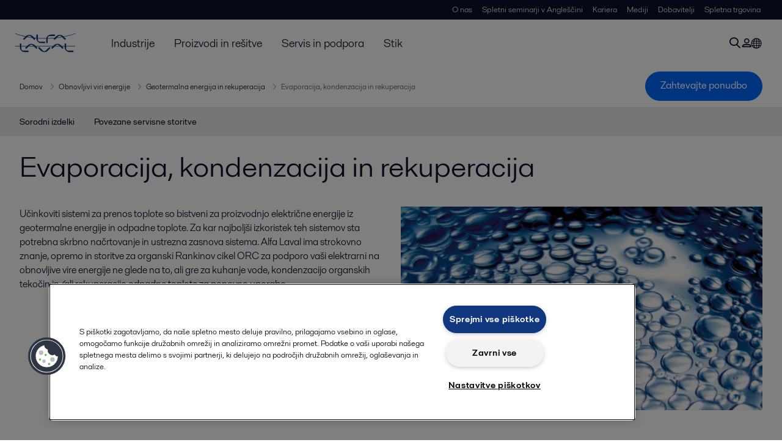

--- FILE ---
content_type: text/html; charset=utf-8
request_url: https://www.alfa-laval.si/industrije/energetika-in-podporni-sistemi/obnovljivi-viri-energije/geotermalna-energija-in-rekuperacija/evaporacija-kondenzacija-in-rekuperacija/
body_size: 5552
content:
<!DOCTYPE html>
<html class="desktop not-touch" lang="sl" data-locale="sl">
<head>
    <meta charset="UTF-8">
<meta http-equiv="Cache-Control" content="no-cache, no-store, must-revalidate">
<meta http-equiv="Pragma" content="no-cache">
<meta http-equiv="Expires" content="0">
<meta name="viewport" content="width=device-width, initial-scale=1.0">
        <meta name="referrer" content="strict-origin-when-cross-origin">

    <meta http-equiv="X-UA-Compatible" content="IE=edge">

        <title>Evaporacija, kondenzacija in rekuperacija | Alfa Laval</title>

        <meta name="description" content="Učinkoviti sistemi za prenos toplote so bistveni za proizvodnjo električne energije iz geotermalne energije in odpadne toplote. Alfa Laval lahko poveča učinkovitost in produktivnost procesov.
">


            <link rel="canonical" href="https://www.alfa-laval.si/industrije/energetika-in-podporni-sistemi/obnovljivi-viri-energije/geotermalna-energija-in-rekuperacija/evaporacija-kondenzacija-in-rekuperacija/">

<link rel="alternate" hreflang="da" href="https://www.alfalaval.dk/industrier/forsyningsindustri/vedvarende-energi/geoenergi-og-spildvarme-orc/evaporation-condensation-and-recuperation/">
<link rel="alternate" hreflang="de" href="https://www.alfalaval.de/industrien/energie-und-versorgung/erneuerbare-energien/erdwaerme-und-abwaerme-orc/evaporation-condensation-and-recuperation/">
<link rel="alternate" hreflang="en" href="https://www.alfalaval.com/industries/energy-and-utilities/renewable-power/geothermal-and-waste-heat-orc-power-generation/evaporation-condensation-and-recuperation/">
<link rel="alternate" hreflang="en-au" href="https://www.alfalaval.com.au/industries/energy-and-utilities/renewable-power/geothermal-and-waste-heat-orc-power-generation/evaporation-condensation-and-recuperation/">
<link rel="alternate" hreflang="en-bz" href="https://www.alfalaval.nl/industries/energy-and-utilities/renewable-power/geothermal-and-waste-heat-orc-power-generation/evaporation-condensation-and-recuperation/">
<link rel="alternate" hreflang="en-ca" href="https://www.alfalaval.ca/industries/energy-and-utilities/renewable-power/geothermal-and-waste-heat-orc-power-generation/evaporation-condensation-and-recuperation/">
<link rel="alternate" hreflang="en-gb" href="https://www.alfalaval.co.uk/industries/energy-and-utilities/renewable-power/geothermal-and-waste-heat-orc-power-generation/evaporation-condensation-and-recuperation/">
<link rel="alternate" hreflang="en-in" href="https://www.alfalaval.in/industries/energy-and-utilities/renewable-power/geothermal-and-waste-heat-orc-power-generation/evaporation-condensation-and-recuperation/">
<link rel="alternate" hreflang="en-nz" href="https://www.alfalaval.co.nz/industries/energy-and-utilities/renewable-power/geothermal-and-waste-heat-orc-power-generation/evaporation-condensation-and-recuperation/">
<link rel="alternate" hreflang="en-sg" href="https://www.alfalaval.sg/industries/energy-and-utilities/renewable-power/geothermal-and-waste-heat-orc-power-generation/evaporation-condensation-and-recuperation/">
<link rel="alternate" hreflang="en-tt" href="https://www.alfalaval.ae/industries/energy-and-utilities/renewable-power/geothermal-and-waste-heat-orc-power-generation/evaporation-condensation-and-recuperation/">
<link rel="alternate" hreflang="en-us" href="https://www.alfalaval.us/industries/energy-and-utilities/renewable-power/geothermal-and-waste-heat-orc-power-generation/evaporation-condensation-and-recuperation/">
<link rel="alternate" hreflang="en-za" href="https://www.alfalaval.co.za/industries/energy-and-utilities/renewable-power/geothermal-and-waste-heat-orc-power-generation/evaporation-condensation-and-recuperation/">
<link rel="alternate" hreflang="es-ar" href="https://www.alfalaval.lat/industrias/energia-y-utilities/renewable-power/geothermal-and-waste-heat-orc-power-generation/evaporation-condensation-and-recuperation/">
<link rel="alternate" hreflang="es-co" href="https://www.alfalaval.com.co/industrias/energia-y-utilities/energia-renovable/geotermico-y-energia-generada-de-calor-resudual-orc/evaporacion-condensacion-y-recuperacion/">
<link rel="alternate" hreflang="es-mx" href="https://www.alfalaval.mx/industrias/energia-y-utilities/renewable-power/geothermal-and-waste-heat-orc-power-generation/evaporation-condensation-and-recuperation/">
<link rel="alternate" hreflang="fi" href="https://www.alfalaval.fi/teollisuusalat/energia/uusiutuva-energia/maalampo-ja-hukkalampo/evaporation-condensation-and-recuperation/">
<link rel="alternate" hreflang="fr-be" href="https://www.alfalaval.nl/fr-be/industries/energies-et-des-utilites/renewable-power/geothermal-and-waste-heat-orc-power-generation/evaporation-condensation-and-recuperation/">
<link rel="alternate" hreflang="fr-ca" href="https://www.alfalaval.ca/fr-ca/industries/energies-et-des-utilites/renewable-power/geothermal-and-waste-heat-orc-power-generation/evaporation-condensation-and-recuperation/">
<link rel="alternate" hreflang="ja" href="https://www.alfalaval.jp/industries/energy-and-utilities/renewable-power/geothermal-and-waste-heat-orc-power-generation/evaporation-condensation-and-recuperation/">
<link rel="alternate" hreflang="ko" href="https://www.alfalaval.kr/industries/energy-and-utilities/renewable-power/geothermal-and-waste-heat-orc-power-generation/evaporation-condensation-and-recuperation/">
<link rel="alternate" hreflang="lt" href="https://www.alfalaval.lt/pramons-akos/energija/renewable-power/geothermal-and-waste-heat-orc-power-generation/evaporation-condensation-and-recuperation/">
<link rel="alternate" hreflang="lv" href="https://www.alfalaval.lv/rupniecibas-industrijas/energija/renewable-power/geothermal-and-waste-heat-orc-power-generation/evaporation-condensation-and-recuperation/">
<link rel="alternate" hreflang="nl" href="https://www.alfalaval.nl/nl/industrieen/energie-en-nutsvoorzieningen/renewable-power/geothermal-and-waste-heat-orc-power-generation/evaporation-condensation-and-recuperation/">
<link rel="alternate" hreflang="no" href="https://www.alfalaval.no/industrier/energi-og-elektrisitet/fornybar-energi/geotermisk-varme-og-spillvarme-orc/evaporation-condensation-and-recuperation/">
<link rel="alternate" hreflang="pt" href="https://www.alfalaval.com.br/industrias/energia-e-utilidades/energia-renovavel/geracao-de-energia-geotermica-e-de-recuperacao-de-calor/evaporacao-condensacao-e-recuperacao/">
<link rel="alternate" hreflang="sl" href="https://www.alfa-laval.si/industrije/energetika-in-podporni-sistemi/obnovljivi-viri-energije/geotermalna-energija-in-rekuperacija/evaporacija-kondenzacija-in-rekuperacija/">
<link rel="alternate" hreflang="sr" href="https://www.alfalaval.rs/primene/struja-i-komunalije/obnovljiva-energija/proizvodnja-struje-upotrebom-geotermalne-energije-i-orc-otpadne-toplote/evaporacija-kondenzacija-i-rekuperacija/">
<link rel="alternate" hreflang="sv" href="https://www.alfalaval.se/industrier/energi/fornybar-energi/geoenergi-och-spillvarme-orc/evaporation-condensation-and-recuperation/">
<link rel="alternate" hreflang="zh-tw" href="https://www.alfalaval.tw/industries/energy-and-utilities/renewable-power/geothermal-and-waste-heat-orc-power-generation/evaporation-condensation-and-recuperation/">
<link rel="alternate" hreflang="x-default" href="https://www.alfalaval.com/industries/energy-and-utilities/renewable-power/geothermal-and-waste-heat-orc-power-generation/evaporation-condensation-and-recuperation/">

    
    <meta prefix="og:http://ogp.me/ns#" property="og:title" content="Evaporacija, kondenzacija in rekuperacija"><meta prefix="og:http://ogp.me/ns#" property="og:url" content="https://www.alfa-laval.si/industrije/energetika-in-podporni-sistemi/obnovljivi-viri-energije/geotermalna-energija-in-rekuperacija/evaporacija-kondenzacija-in-rekuperacija/"><meta prefix="og:http://ogp.me/ns#" property="og:description" content="Učinkoviti sistemi za prenos toplote so bistveni za proizvodnjo električne energije iz geotermalne energije in odpadne toplote. Alfa Laval lahko poveča učinkovitost in produktivnost procesov."><meta prefix="og:http://ogp.me/ns#" property="og:image" content="https://www.alfa-laval.si/globalassets/images/industries/energy/renewable-power/evaporation-condensation-and-recuperation-640x360px.jpg">

    <link rel="preconnect" href="https://cdn.cookielaw.org/">
<link rel="dns-prefetch" href="https://cdn.cookielaw.org/">

<link rel="preconnect" href="https://assets.adobedtm.com/">
<link rel="dns-prefetch" href="https://assets.adobedtm.com/">

<link rel="preconnect" href="https://www.gstatic.com/">
<link rel="dns-prefetch" href="https://www.gstatic.com/">

<link rel="preconnect" href="https://www.recaptcha.net/">
<link rel="dns-prefetch" href="https://www.recaptcha.net/">

<link href="/dist/main.9a2aa1cd7fcc67db7431.bundle.css" rel="stylesheet">    
<link rel="icon" type="image/png" sizes="16x16" href="/favicon-16x16.png">
<link rel="icon" type="image/png" sizes="32x32" href="/favicon-32x32.png">
<link rel="icon" type="image/png" sizes="48x48" href="/favicon-48x48.png">
<link rel="icon" type="image/png" sizes="64x64" href="/favicon-64x64.png">
<link rel="icon" type="image/png" sizes="128x128" href="/favicon-128x128.png">



    <script>
        window.lang = "sl";
        window.pageId = "209282";
        window.pageType = "PageIndustry";
        window.countryId = "885";
        window.isCorporateSite = false;
         var ua = window.navigator.userAgent;
        var msie = ua.indexOf("MSIE ");
        if (msie > 0 || !!navigator.userAgent.match(/Trident.*rv\:11\./)) {
            var s = document.createElement('script')
            s.src = '/assets/js/pollyfill-ie.js'
            s.async = true
            document.head.appendChild(s)
        }
    </script>
<script defer src="/dist/965.9a2aa1cd7fcc67db7431.bundle.js"></script><script defer src="/dist/main.9a2aa1cd7fcc67db7431.bundle.js"></script>    <!-- OneTrust Cookies Consent Notice start for alfa-laval.si -->
<script type="text/javascript" src="https://cdn.cookielaw.org/consent/5a692ba0-069c-448a-b939-6bf104558fb9/OtAutoBlock.js" ></script>
<script src="https://cdn.cookielaw.org/scripttemplates/otSDKStub.js" data-document-language="true" type="text/javascript" charset="UTF-8" data-domain-script="5a692ba0-069c-448a-b939-6bf104558fb9" ></script>
<script type="text/javascript">
function OptanonWrapper() { }
</script>
<!-- OneTrust Cookies Consent Notice end for alfa-laval.si -->


<!-- Adobe Data Collection (Adobe Launch) container -->
<script src=https://assets.adobedtm.com/d5c621d98c60/df93fb6174be/launch-dda8d1b8615d.min.js async></script>

<meta name="google-site-verification" content="pRWHQz2qJSfLidEiFkVlghK8vzlpw7rL3NvEoBvbyvI" />




<!-- GTM data layer -->
<script>
  // Defined variables below to use those for marketo hidden field population, product model datalayer
  var business_unit = 'gphe'; var division = 'energy'; var sub_application = ''; var page_category = 'industries,energy and utilities,renewable power,geothermal and waste heat (orc) power generation,evaporation, condensation and recuperation';
  var dataLayer = window.dataLayer = window.dataLayer || []; dataLayer.push({ event: "page_view", site: "slovenia", page_type: 'industries', division: 'energy', energy: 'true', fandw: 'false', marine: 'false', business_unit: 'gphe', sub_application: '', page_category: 'industries,energy and utilities,renewable power,geothermal and waste heat (orc) power generation,evaporation, condensation and recuperation', campaign_tag: 'alcelanup, edcleanup', last_publish_date: '24. 07. 2024 15:25:37' }, { originalLocation: document.location.protocol + "//" + document.location.hostname + document.location.pathname + document.location.search });
</script>





    

    <script type="text/javascript">
window.translations = {"searchAjaxServerErrorMessage":{"translation":"Strežniška napaka, poskusite znova."},"searchLoadMoreCategoryResults":{"translation":"Prikaži več rezultatov {{category}}"},"searchHeadingItemsFound":{"translation":"najdenih artiklov."},"searchHeadingResultsFor":{"translation":"Poišči rezultate za"},"optgroupBack":{"translation":"Nazaj"},"PreviousMonth":{"translation":"Prejšnji mesec"},"NextMonth":{"translation":"Naslednji mesec"},"January":{"translation":"Januar"},"February":{"translation":"Februar"},"March":{"translation":"Marec"},"April":{"translation":"April"},"May":{"translation":"Maj"},"June":{"translation":"Junij"},"July":{"translation":"Julij"},"August":{"translation":"Avgust"},"September":{"translation":"September"},"October":{"translation":"Oktober"},"November":{"translation":"November"},"December":{"translation":"December"},"Sunday":{"translation":"Nedelja"},"Monday":{"translation":"Ponedeljek"},"Tuesday":{"translation":"Torek"},"Wednesday":{"translation":"Sreda"},"Thursday":{"translation":"Četrtek"},"Friday":{"translation":"Petek"},"Saturday":{"translation":"Sobota"},"Sun":{"translation":"Ned"},"Mon":{"translation":"Pon"},"Tue":{"translation":"Tor"},"Wed":{"translation":"Sre"},"Thu":{"translation":"Čet"},"Fri":{"translation":"Pet"},"Sat":{"translation":"Sob"}};

    </script>
    
    
<script type="text/javascript">var appInsights=window.appInsights||function(config){function t(config){i[config]=function(){var t=arguments;i.queue.push(function(){i[config].apply(i,t)})}}var i={config:config},u=document,e=window,o="script",s="AuthenticatedUserContext",h="start",c="stop",l="Track",a=l+"Event",v=l+"Page",r,f;setTimeout(function(){var t=u.createElement(o);t.src=config.url||"https://js.monitor.azure.com/scripts/a/ai.0.js";u.getElementsByTagName(o)[0].parentNode.appendChild(t)});try{i.cookie=u.cookie}catch(y){}for(i.queue=[],r=["Event","Exception","Metric","PageView","Trace","Dependency"];r.length;)t("track"+r.pop());return t("set"+s),t("clear"+s),t(h+a),t(c+a),t(h+v),t(c+v),t("flush"),config.disableExceptionTracking||(r="onerror",t("_"+r),f=e[r],e[r]=function(config,t,u,e,o){var s=f&&f(config,t,u,e,o);return s!==!0&&i["_"+r](config,t,u,e,o),s}),i}({instrumentationKey:"dcc7b387-c062-44c7-9f04-a1e3a5481ab6",sdkExtension:"a"});window.appInsights=appInsights;appInsights.queue&&appInsights.queue.length===0&&appInsights.trackPageView();</script></head>


<body class=" l-site">
    



    <div id="requestcontact" class="request-modal"></div>
    <div id="webshop" class="request-modal"></div>

    <div id="header" class="l-header with-breadcrumbs with-in-page-nav">
        

<div class="l-header-sticky-wrapper" id="l-header-sticky-wrapper">
    <div class="l-header-sticky offset-top">
        <div class="l-header-top-bar">
            <div class="l-header-container-specialmenu">
                <div class="l-flex-items"></div>
                <div class="l-flex-items center">
                    <div class="c-top-menu loading"></div>
                </div>
            </div>
        </div>


        <div class="l-header-main">
            <div class="l-header-container loading">
                <div class="l-header-main-left">
                </div>
                <div class="l-header-main-brand">
                    <a class="header-logo-primary">
                        <img src="/ui/css/img/logo-alfalaval.svg" alt="Alfa Laval" height="100px" width="100px"></img>
                    </a>
                </div>

                <div class="l-header-main-right">
                    <div class="l-header-main-menu"></div>
                </div>
            </div>
        </div>
            <div class="c-headerbar">
                <div class="c-headerbar-container loading">
                    <div>
                        <div class="c-breadcrumb">
                            <div class="c-breadcrumb-container"></div>
                            <div class="c-headerbar-social"></div>
                        </div>
                    </div>
                </div>
            </div>
                    <div class="c-in-page-nav loading"></div>

    </div>

</div>

    </div>
    <div class="overlay"></div>

    <section class="page-content l-page">
        

<div data-to-be-optimized="true">
    


<div class="l-page-industry">
    <div class="l-content">
        <div class="l-section l-section-100">
            <div class="c-in-page-nav ">
                <div class="c-in-page-nav-swiper swiper-container">
<ul class="c-in-page-nav-list swiper-wrapper">
                <li class="c-in-page-nav-list-item swiper-slide">
                    <a href="#Nav-RelatedProducts">Sorodni izdelki</a>
                </li>
                <li class="c-in-page-nav-list-item swiper-slide">
                    <a href="#Nav-RelatedServices">Povezane servisne storitve</a>
                </li>
    
</ul>
                </div>

                <div class="c-in-page-nav-button is-next is-hidden"></div>
                <div class="c-in-page-nav-button is-prev is-hidden"></div>
            </div>
        </div>
    </div>
    <div class="l-content is-bound">
    <div class="l-section l-section-100 flex-order-2">
        <div class="l-section l-section-100 l-section-padding">
                <h1 class="al-break-word">Evaporacija, kondenzacija in rekuperacija</h1>
        </div>
    </div>
    <div class="l-section l-section-50 flex-order-3">
        <div class="l-section l-section-100 l-section-padding">
            
            <p>Učinkoviti sistemi za prenos toplote so bistveni za proizvodnjo električne energije iz geotermalne energije in odpadne toplote. Za kar najboljši izkoristek teh sistemov sta potrebna skrbno načrtovanje in ustrezna zasnova sistema. Alfa Laval ima strokovno znanje, opremo in storitve za organski Rankinov cikel ORC za podporo vaši elektrarni na obnovljive vire energije ne glede na to, ali gre za kuhanje vode, kondenzacijo organskih tekočin in/ali rekuperacijo odpadne toplote za ponovno uporabo.</p>
        </div>
    </div>
    <div class="l-section l-section-50 flex-order-1">
            <div class="l-section l-section-100 l-section-padding img-no-paddiing">
                <div class="c-block-title-banner-new">
                    <img src="https://www.alfa-laval.si/globalassets/images/industries/energy/renewable-power/evaporation-condensation-and-recuperation-640x360px.jpg" class="fixie-block" alt="Evaporation, condensation and recuperation 640x360px" height="360" width="640"/>
                </div>
            </div>
    </div>

    </div>



    <!--content area-->
    
    
    <div class="l-content">
        <div class="l-section l-section-100">
            <div id="RelatedTabs"></div>
        </div>
    </div>
    <!--old template-->
    <section>
        <div class="l-content l-page-center">
                <div class="l-section l-section-block l-section-main">
                    <div class="wysiwyg">
                        <h4>Optimizacija organskega Rankinovega cikla za rekuperacijo toplote</h4>
<p>OProjekti organskega Rankinovega cikla so najpogosteje zgrajeni kot modularni sistemi z uporabo kompaktnih toplotnih izmenjevalnikov.&nbsp; Alfa Laval ponuja &scaron;iroko paleto re&scaron;itev izmenjevalcev plo&scaron;čne tehnologije, ki so primerne za izhlapevanje, kondenzacijo in rekuperacijo. Pomagamo vam pri optimizaciji toplotne in masne bilance ter izbiri prave opreme za prenos toplote, ki zagotavlja optimalno zmogljivost za va&scaron;o elektrarno na obnovljive vire energije. Pregledali bomo va&scaron;e zahteve in vam na podlagi &scaron;tevilnih dejavnikov, kot so delovni tlak in težave z obrabo, ter zahtev glede varnosti, enostavnosti či&scaron;čenja in manj&scaron;ega vpliva na okolje priporočili uporabo popolnoma varjenih, polvarjenih in/ali toplotnih izmenjevalnikov s tesnili.</p>
<p>Sistem organskega Rankinovega cikla (ORC) za proizvodnjo pare iz nizkokakovostnega vira toplote uporablja procesno tekočino, kot je hladilno sredstvo ali me&scaron;anica amonijaka in vode z nizkim vreli&scaron;čem.&nbsp; Hlapi poganjajo turbino in generator, nato pa gredo skozi rekuperator in kondenzator. Črpalka nato črpa procesno tekočino skozi rekuperator nazaj v uparjalnik.</p>
<h3>Pregled postopka ORC</h3>
<p><img style="font-family: sans-serif; font-size: 14px; font-style: normal; font-variant: normal; font-weight: normal; line-height: 23.8px;" src="https://www.alfa-laval.si/globalassets/images/industries/energy/renewable-power/orc-process.jpg" alt="" width="600" height="442" /></p>
                    </div>
                </div>
            
        </div>
    </section>
    <!--content area-->
    
    <div class="l-content-gray"></div>
    <div></div>




</div>

</div>
    </section>

    <div id="footer" class="l-footer-area"></div>

    
    
<noscript>
	<img src="/util/LiveMonitor/Tracking/Index?contentId=209282&amp;languageId=sl" alt="" style="display:none" />
</noscript>

<script type="text/javascript" src="/ClientResources/Scripts/native.history.js"></script>
<script type="text/javascript" src="/ClientResources/Scripts/find.js"></script>
<script type="text/javascript">
void(function(){
    var tUrl = "/util/LiveMonitor/Tracking/Index?contentId=209282&languageId=sl";
    
    tUrl += (tUrl.indexOf("?") > 0 ? "&" : "?");
    var tUrl1 = tUrl + "r=" + Math.random() + "&referrer=" + escape(document.referrer);
    document.write("<img id='LiveMonTransparentImage' src='" + tUrl1 + "' alt='' width='1' height='1'/>");

    
    
    
    window.onpageshow = function (ev) {
        if (ev && ev.persisted){
            document.getElementById("LiveMonTransparentImage").src = tUrl + "r=" + Math.random() + "&referrer=" + escape(document.referrer);
        }
    }
}());
</script>
<script type="text/javascript">
if(typeof FindApi === 'function'){var api = new FindApi();api.setApplicationUrl('/');api.setServiceApiBaseUrl('/find_v2/');api.processEventFromCurrentUri();api.bindWindowEvents();api.bindAClickEvent();api.sendBufferedEvents();}
</script>

    
    <!-- chat script-->
<script>
window.__al_chat = window.__al_chat || {};
window.__al_chat.group = 34;
</script>
<script async src='https://chat.alfalaval.com/chat-widget.js'></script>
    




<script type="text/javascript" src="/ui/js/modules/EpiForms.js?v=0120150204"></script>

</body>
</html>